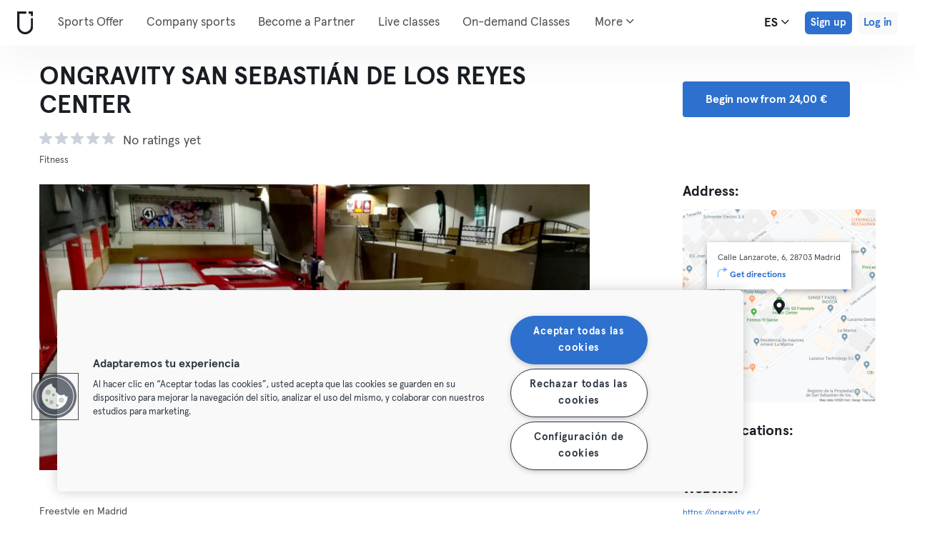

--- FILE ---
content_type: text/html; charset=UTF-8
request_url: https://urbansportsclub.com/en/venues/ongravity-san-sebastian-de-los-reyes-freestyle-indoor-center
body_size: 16620
content:

<!DOCTYPE html>
<html lang="es">
<head>
    <meta charset="utf-8">
    <meta http-equiv="X-UA-Compatible" content="IE=edge">

    <meta name="viewport"
          content="width=device-width, initial-scale=1, minimum-scale=1, maximum-scale=5, user-scalable=yes">
    <meta name="HandheldFriendly" content="true">

    <meta name="description" content="Visit ONGRAVITY SAN SEBASTIÁN DE LOS REYES CENTER   and 10,000+ other locations across Europe with a single monthly membership. Try it from €33 / month.">
    <meta name="keywords" content="">
    <meta name="robots" content="index, follow">

    <meta property="og:ttl" content="345600">
    <meta property="og:title" content="ONGRAVITY SAN SEBASTIÁN DE LOS REYES CENTER   | Urban Sports Club">
    <meta property="og:type" content="">
    <meta property="og:image" content="https://urbansportsclub.com/images/content/facebook-share-image.jpg">
    <meta property="og:description"
          content="Visit ONGRAVITY SAN SEBASTIÁN DE LOS REYES CENTER   and 10,000+ other locations across Europe with a single monthly membership. Try it from €33 / month.">

    <meta property="og:url" content="https://urbansportsclub.com/en/venues/ongravity-san-sebastian-de-los-reyes-freestyle-indoor-center">

    <meta property="fb:app_id" content="1801093233241093">

    
    
    <title>ONGRAVITY SAN SEBASTIÁN DE LOS REYES CENTER   | Urban Sports Club</title>

    <link rel="dns-prefetch" href="//googletagmanager.com/">
    <link rel="dns-prefetch" href="//www.google-analytics.com/">
    <link rel="dns-prefetch" href="//www.facebook.com/">
    <link rel="dns-prefetch" href="//twitter.com/">

    <link rel="preload stylesheet" href="/build/frontend/venue-address.7c1e9bcecc4c78ce043a.css" as="style">
    <!-- Fallback -->
    <link rel="icon" type="image/vnd.microsoft.icon" href="/favicon-dark.ico">

    <link rel="icon" media="(prefers-color-scheme: light)" type="image/vnd.microsoft.icon" href="/favicon-dark.ico">
    <link rel="icon" media="(prefers-color-scheme: dark)" type="image/vnd.microsoft.icon" href="/favicon-light.ico">

    <link rel="icon" media="(prefers-color-scheme: light)" type="image/png" href="/favicon-dark-16x16.png"
          sizes="16x16">
    <link rel="icon" media="(prefers-color-scheme: dark)" type="image/png" href="/favicon-light-16x16.png"
          sizes="16x16">

    <link rel="icon" media="(prefers-color-scheme: light)" type="image/png" href="/favicon-dark-32x32.png"
          sizes="32x32">
    <link rel="icon" media="(prefers-color-scheme: dark)" type="image/png" href="/favicon-light-32x32.png"
          sizes="32x32">

    <!-- Android Devices High Resolution -->
    <link rel="icon" sizes="192x192" href="/android-touch-icon-192x192.png">
    <!-- iPhone X, iPhone 8 Plus, iPhone 7 Plus, iPhone 6s Plus, iPhone 6 Plus -->
    <link rel="apple-touch-icon" sizes="180x180" href="/apple-touch-icon-180x180.png">
    <link rel="apple-touch-icon-precomposed" sizes="180x180" href="/apple-touch-icon-180x180-precomposed.png">
    <!-- iPad, Retina, iOS ≥ 7: -->
    <link rel="apple-touch-icon" sizes="152x152" href="/apple-touch-icon-152x152.png">
    <link rel="apple-touch-icon-precomposed" sizes="152x152" href="/apple-touch-icon-152x152-precomposed.png">
    <!-- iPad, Retina, iOS ≤ 6: -->
    <link rel="apple-touch-icon" sizes="144x144" href="/apple-touch-icon-144x144.png">
    <link rel="apple-touch-icon-precomposed" sizes="144x144" href="/apple-touch-icon-144x144-precomposed.png">
    <!-- iPhone, Retina, iOS ≥ 7: -->
    <link rel="apple-touch-icon" sizes="120x120" href="/apple-touch-icon-120x120.png">
    <link rel="apple-touch-icon-precomposed" sizes="120x120" href="/apple-touch-icon-120x120-precomposed.png">
    <!-- iPhone, Retina, iOS ≤ 6: -->
    <link rel="apple-touch-icon" sizes="114x114" href="/apple-touch-icon-114x114.png">
    <link rel="apple-touch-icon-precomposed" sizes="114x114" href="/apple-touch-icon-114x114-precomposed.png">
    <!-- iPad mini, iPad 1st and 2nd generation, iOS ≥ 7: -->
    <link rel="apple-touch-icon" sizes="76x76" href="/apple-touch-icon-76x76.png">
    <link rel="apple-touch-icon-precomposed" sizes="76x76" href="/apple-touch-icon-76x76-precomposed.png">
    <!-- iPad mini, iPad 1st and 2nd generation, iOS ≤ 6: -->
    <link rel="apple-touch-icon" sizes="72x72" href="/apple-touch-icon-72x72.png">
    <link rel="apple-touch-icon-precomposed" sizes="72x72" href="/apple-touch-icon-72x72-precomposed.png">
    <!-- Old iPhone -->
    <link rel="apple-touch-icon" sizes="60x60" href="/apple-touch-icon-60x60.png">
    <link rel="apple-touch-icon-precomposed" sizes="60x60" href="/apple-touch-icon-60x60-precomposed.png">
    <!-- iPhone (first generation or 2G), iPhone 3G, iPhone 3GS -->
    <link rel="apple-touch-icon" sizes="57x57" href="/apple-touch-icon-57x57.png">
    <link rel="apple-touch-icon-precomposed" sizes="57x57" href="/apple-touch-icon-57x57-precomposed.png">
    <!-- Non-Retina iPhone, iPod Touch and Android 2.1+: -->
    <link rel="apple-touch-icon" href="/apple-touch-icon.png">
    <link rel="apple-touch-icon-precomposed" href="/apple-touch-icon-precomposed.png">

            <link rel="canonical" href="https://urbansportsclub.com/es/venues/ongravity-san-sebastian-de-los-reyes-freestyle-indoor-center">
    
    
    
                        <link rel="alternate" hreflang="en"
                  href="https://urbansportsclub.com/en/venues/ongravity-san-sebastian-de-los-reyes-freestyle-indoor-center">
                                <link rel="alternate" hreflang="de"
                  href="https://urbansportsclub.com/de/venues/ongravity-san-sebastian-de-los-reyes-freestyle-indoor-center">
                                <link rel="alternate" hreflang="fr"
                  href="https://urbansportsclub.com/fr/venues/ongravity-san-sebastian-de-los-reyes-freestyle-indoor-center">
                                <link rel="alternate" hreflang="pt"
                  href="https://urbansportsclub.com/pt/venues/ongravity-san-sebastian-de-los-reyes-freestyle-indoor-center">
                                <link rel="alternate" hreflang="es"
                  href="https://urbansportsclub.com/es/venues/ongravity-san-sebastian-de-los-reyes-freestyle-indoor-center">
                            <link rel="alternate" hreflang="x-default"
                      href="https://urbansportsclub.com/es/venues/ongravity-san-sebastian-de-los-reyes-freestyle-indoor-center">
                                <link rel="alternate" hreflang="nl"
                  href="https://urbansportsclub.com/nl/venues/ongravity-san-sebastian-de-los-reyes-freestyle-indoor-center">
                        
    
<!-- OneTrust Cookies Consent Notice start for urbansportsclub.com -->
<script nonce="79d5ab18d8d7c70adb6162b6574517f3" src="https://cdn.cookielaw.org/consent/8fa64c9d-3fb5-49f2-aaf1-fe359812a4d1/otSDKStub.js" data-document-language="true" type="text/javascript"
  charset="UTF-8" data-domain-script="8fa64c9d-3fb5-49f2-aaf1-fe359812a4d1" integrity="sha384-adXjJKqDSJ1e6/jG8fvZt72ggEdDavTi3oOS6eWAI78f6SliK4hgJJtH0fu9Uf9Y"
  crossorigin="anonymous"></script>
<script nonce="79d5ab18d8d7c70adb6162b6574517f3" type="text/javascript">
function OptanonWrapper() {}
</script>
<!-- OneTrust Cookies Consent Notice end for urbansportsclub.com -->

    
    <!--[if lt IE 9]>
    <script src="/js/lib/aight.min.js" nonce="79d5ab18d8d7c70adb6162b6574517f3"></script>
    <script src="/js/lib/respond.1.4.2.min.js" nonce="79d5ab18d8d7c70adb6162b6574517f3"></script>
    <![endif]-->

    
    
    <!-- Segment's OneTrust Consent Wrapper -->
    <script nonce="79d5ab18d8d7c70adb6162b6574517f3" data-nonce="79d5ab18d8d7c70adb6162b6574517f3" src="https://cdn.jsdelivr.net/npm/@segment/analytics-consent-wrapper-onetrust@latest/dist/umd/analytics-onetrust.umd.js"></script>

    <!-- Segment -->
    <script nonce="79d5ab18d8d7c70adb6162b6574517f3" data-nonce="79d5ab18d8d7c70adb6162b6574517f3">
        !function(){var i="analytics",analytics=window[i]=window[i]||[];if(!analytics.initialize)if(analytics.invoked)window.console&&console.error&&console.error("Segment snippet included twice.");else{analytics.invoked=!0;analytics.methods=["trackSubmit","trackClick","trackLink","trackForm","pageview","identify","reset","group","track","ready","alias","debug","page","screen","once","off","on","addSourceMiddleware","addIntegrationMiddleware","setAnonymousId","addDestinationMiddleware","register"];analytics.factory=function(e){return function(){if(window[i].initialized)return window[i][e].apply(window[i],arguments);var n=Array.prototype.slice.call(arguments);if(["track","screen","alias","group","page","identify"].indexOf(e)>-1){var c=document.querySelector("link[rel='canonical']");n.push({__t:"bpc",c:c&&c.getAttribute("href")||void 0,p:location.pathname,u:location.href,s:location.search,t:document.title,r:document.referrer})}n.unshift(e);analytics.push(n);return analytics}};for(var n=0;n<analytics.methods.length;n++){var key=analytics.methods[n];analytics[key]=analytics.factory(key)}analytics.load=function(key,n){var t=document.createElement("script");t.type="text/javascript";t.async=!0;t.setAttribute("data-global-segment-analytics-key",i);t.src="https://cdn.segment.com/analytics.js/v1/" + key + "/analytics.min.js";var r=document.getElementsByTagName("script")[0];r.parentNode.insertBefore(t,r);analytics._loadOptions=n};analytics._writeKey="hzMwLCJ53OM7sb2YdCXV7jlXigssGoLF";;analytics.SNIPPET_VERSION="5.2.0";
            withOneTrust(analytics, { consentModel: () => 'opt-out' }).load("hzMwLCJ53OM7sb2YdCXV7jlXigssGoLF");
            analytics.ready(function() {
                analytics.addSourceMiddleware(function({ payload, next }) {
                    payload.obj.context.ip = '0.0.0.0';
                    next(payload);
                });
            });
            analytics.page();
        }}();
    </script>
    <!-- End Segment -->

    <script nonce="79d5ab18d8d7c70adb6162b6574517f3">
        (function() {
            const nonce = "79d5ab18d8d7c70adb6162b6574517f3";
            if (!nonce) return;

            const observer = new MutationObserver((mutations) => {
                mutations.forEach((mutation) => {
                    mutation.addedNodes.forEach((node) => {
                        if (
                            node.nodeType === 1 &&
                            node.tagName === "SCRIPT" &&
                            !node.hasAttribute("nonce")
                        ) {
                            node.setAttribute("nonce", nonce);
                        }
                    });
                });
            });

            observer.observe(document.head, { childList: true, subtree: true });
            observer.observe(document.documentElement || document.body, { childList: true, subtree: true });
        })();
    </script>

    </head>
<body id="venue-address"
      class="venue-address-dispatcher venue-address-landingPage active"
      data-modules="carousel modal header navmenu anchors language-switch storage login tracking booking search search-controls pagination empty-snippet"
      data-now="2026-01-26T03:34:15+00:00"
      data-locale="en_GB"
      data-cookies-max-expires="3650"
      data-locale-persistent="uri"      data-country-code="DE"
>
    <!-- Google Tag Manager (noscript) -->
    <noscript>
        <iframe
            src="//www.googletagmanager.com/ns.html?id=GTM-53VTB4R"
            height="0" width="0" style="display:none;visibility:hidden"></iframe>
    </noscript>
    <!-- End Google Tag Manager -->






<!-- Always render banner (hidden), JavaScript will show it when needed -->
<div class="usc-payment-error-alert alert" role="alert" style="display: none;">
    <p class="usc-payment-error-alert__message">
            </p>
    <button class="usc-payment-error-alert__dismiss-button modal-close" type="button" aria-label="Close">
        <span class="sr-only">Close</span>
    </button>
</div>









<nav class="smm-navbar navbar navbar-default mobile sticky ">
    
    <div class="container-fluid ">
        <div class="smm-navbar__navbar-header navbar-header">
                            <button type="button" class="smm-navbar__navbar-toggle navbar-toggle"
                        data-toggle="offcanvas"
                        data-target=".smm-navmenu"
                        data-placement="left">
                                            <img src="/images/header/logo-dark.svg" alt="Urban Sports Club Logo">
                                        <img src="/images/header/menu-dark.svg"
                         alt="Urban Sports Club Menu Logo">
                </button>
            
            
                            <a class="smm-header__menu-link usc-button-rebrand usc-button-rebrand--small usc-button-rebrand--main sign-up"
                   href="/en/prices"
                   data-statsig-event="{&quot;name&quot;:&quot;button_clicked&quot;,&quot;value&quot;:&quot;signup_venue_detail&quot;}"
                >
                    Sign up                </a>
            
            
    <div class="usc-language-switch">
        <button class="usc-language-switch__language-link" aria-label="Language Selector, ES" aria-expanded="false" aria-haspopup="menu">
            es            <i class="fa fa-angle-down" aria-hidden="true"></i>
        </button>

        <ul class="usc-language-switch__menu">
                            <li class="usc-language-switch__menu-item">
                    <a class="usc-language-switch__menu-item-link selected"
                       href="https://urbansportsclub.com/en/venues/ongravity-san-sebastian-de-los-reyes-freestyle-indoor-center"
                       data-locale="en">
                        en                    </a>
                </li>
                            <li class="usc-language-switch__menu-item">
                    <a class="usc-language-switch__menu-item-link"
                       href="https://urbansportsclub.com/de/venues/ongravity-san-sebastian-de-los-reyes-freestyle-indoor-center"
                       data-locale="de">
                        de                    </a>
                </li>
                            <li class="usc-language-switch__menu-item">
                    <a class="usc-language-switch__menu-item-link"
                       href="https://urbansportsclub.com/fr/venues/ongravity-san-sebastian-de-los-reyes-freestyle-indoor-center"
                       data-locale="fr">
                        fr                    </a>
                </li>
                            <li class="usc-language-switch__menu-item">
                    <a class="usc-language-switch__menu-item-link"
                       href="https://urbansportsclub.com/pt/venues/ongravity-san-sebastian-de-los-reyes-freestyle-indoor-center"
                       data-locale="pt">
                        pt                    </a>
                </li>
                            <li class="usc-language-switch__menu-item">
                    <a class="usc-language-switch__menu-item-link"
                       href="https://urbansportsclub.com/es/venues/ongravity-san-sebastian-de-los-reyes-freestyle-indoor-center"
                       data-locale="es">
                        es                    </a>
                </li>
                            <li class="usc-language-switch__menu-item">
                    <a class="usc-language-switch__menu-item-link"
                       href="https://urbansportsclub.com/nl/venues/ongravity-san-sebastian-de-los-reyes-freestyle-indoor-center"
                       data-locale="nl">
                        nl                    </a>
                </li>
                    </ul>
    </div>
        </div>
    </div>
</nav>

<nav class="smm-navmenu navmenu navmenu-default navmenu-fixed-left offcanvas" role="navigation">
            <a class="smm-navmenu__navmenu-brand navmenu-brand"
           href="/en/#intro">
            <span class="smm-navmenu__navmenu-brand-content">
                Home            </span>
        </a>
    
    
                        <ul class="smm-navmenu__nav nav navmenu-nav">
                <li class="smm-navmenu__menu-item">
                    <a class="smm-navmenu__menu-link"
                       href="/en/venues"
                    >
                        Sports Offer                    </a>
                </li>
                <li class="smm-navmenu__menu-item">
                    <a class="smm-navmenu__menu-link"
                       href="https://corporate.urbansportsclub.com/en">
                        Company sports                    </a>
                </li>
                                    <li class="smm-navmenu__menu-item">
                        <a class="smm-navmenu__menu-link"
                        href="https://partners.urbansportsclub.com/">
                            Become a Partner                        </a>
                    </li>
                    <li class="smm-navmenu__menu-item">
                        <a class="smm-navmenu__menu-link"
                        href="/en/online-courses">
                            Live classes                        </a>
                    </li>
                                <li class="smm-navmenu__menu-item">
                    <a class="smm-navmenu__menu-link"
                        href="/en/videos">
                            On-demand Classes                    </a>
                </li>
                <li class="smm-navmenu__menu-item">
                    <a class="smm-navmenu__menu-link" target="_blank"
                       href="https://shop.urbansportsclub.com">
                        Gift Cards &amp; Shop                    </a>
                </li>
                <li class="smm-navmenu__menu-item">
                    <a class="smm-navmenu__menu-link" target="_blank"
                        href="https://blog.urbansportsclub.com/en-de/">
                            Blog                    </a>
                </li>
            </ul>
        
        <ul class="smm-navmenu__nav nav navmenu-nav">
                            <li class="smm-navmenu__menu-item">
                    <a class="smm-navmenu__menu-link"
                       href="/en/prices">
                        Sign up                    </a>
                </li>
            
                            <li class="smm-navmenu__menu-item login">
                    <a class="smm-navmenu__menu-link"
                       href="/en/login">
                        Log in                    </a>
                </li>
                    </ul>
    </nav>

<div class="modal fade" id="modal-navmenu" role="dialog">
    <div class="modal-dialog"></div>
</div>

<header
    class="smm-header desktop  ">
    
    <div class="container">
        <a class="smm-header__brand-link" aria-label="Home" href="/en/#intro">
            <span class="smm-logo dark"></span>
        </a>

        <ul class="smm-header__menu left">
            
                                                <li class="smm-header__menu-item">
                        <a class="smm-header__menu-link"
                           href="/en/venues"
                                                    >
                            Sports Offer                        </a>
                    </li>
                    <li class="smm-header__menu-item">
                        <a class="smm-header__menu-link"
                           href="https://corporate.urbansportsclub.com/en">
                            Company sports                        </a>
                    </li>
                            
                            <li class="smm-header__menu-item">
                    <a class="smm-header__menu-link"
                       href="https://partners.urbansportsclub.com/">
                        Become a Partner                    </a>
                </li>
            
                            <li class="smm-header__menu-item">
                    <a class="smm-header__menu-link"
                       href="/en/online-courses">
                        Live classes                    </a>
                </li>
            
                            <li class="smm-header__menu-item">
                    <a class="smm-header__menu-link"
                       href="/en/videos">
                        On-demand Classes                    </a>
                </li>
            
                            <li class="smm-header__menu-item">
                    <a class="smm-header__menu-link" target="_blank"
                       href="https://shop.urbansportsclub.com">
                        Gift Cards &amp; Shop                    </a>
                </li>
            
            
                            <li class="smm-header__menu-item">
                    <a class="smm-header__menu-link" target="_blank"
                       href="https://blog.urbansportsclub.com/en-de/">
                        Blog                    </a>
                </li>
            
        </ul>

                    
<div class="usc-nav-more">
    <a href="javascript:void(0);"
        class="smm-header__menu-link usc-nav-more__link">
        More        <i class="fa fa-angle-down" aria-hidden="true"></i>
    </a>

    <ul class="usc-nav-more__menu">

    </ul>
</div>
        
        <ul class="smm-header__menu right">
            <li class="smm-header__menu-item language-switch">
                
    <div class="usc-language-switch">
        <button class="usc-language-switch__language-link" aria-label="Language Selector, ES" aria-expanded="false" aria-haspopup="menu">
            es            <i class="fa fa-angle-down" aria-hidden="true"></i>
        </button>

        <ul class="usc-language-switch__menu">
                            <li class="usc-language-switch__menu-item">
                    <a class="usc-language-switch__menu-item-link selected"
                       href="https://urbansportsclub.com/en/venues/ongravity-san-sebastian-de-los-reyes-freestyle-indoor-center"
                       data-locale="en">
                        en                    </a>
                </li>
                            <li class="usc-language-switch__menu-item">
                    <a class="usc-language-switch__menu-item-link"
                       href="https://urbansportsclub.com/de/venues/ongravity-san-sebastian-de-los-reyes-freestyle-indoor-center"
                       data-locale="de">
                        de                    </a>
                </li>
                            <li class="usc-language-switch__menu-item">
                    <a class="usc-language-switch__menu-item-link"
                       href="https://urbansportsclub.com/fr/venues/ongravity-san-sebastian-de-los-reyes-freestyle-indoor-center"
                       data-locale="fr">
                        fr                    </a>
                </li>
                            <li class="usc-language-switch__menu-item">
                    <a class="usc-language-switch__menu-item-link"
                       href="https://urbansportsclub.com/pt/venues/ongravity-san-sebastian-de-los-reyes-freestyle-indoor-center"
                       data-locale="pt">
                        pt                    </a>
                </li>
                            <li class="usc-language-switch__menu-item">
                    <a class="usc-language-switch__menu-item-link"
                       href="https://urbansportsclub.com/es/venues/ongravity-san-sebastian-de-los-reyes-freestyle-indoor-center"
                       data-locale="es">
                        es                    </a>
                </li>
                            <li class="usc-language-switch__menu-item">
                    <a class="usc-language-switch__menu-item-link"
                       href="https://urbansportsclub.com/nl/venues/ongravity-san-sebastian-de-los-reyes-freestyle-indoor-center"
                       data-locale="nl">
                        nl                    </a>
                </li>
                    </ul>
    </div>
            </li>

                                                <li class="smm-header__menu-item sign-up">
                        <a class="smm-header__menu-link usc-button-rebrand usc-button-rebrand--small usc-button-rebrand--main sign-up"
                           href="/en/prices">
                                                            Sign up                                                    </a>
                                                    <a class="smm-header__menu-link sign-up usc-button-rebrand usc-button-rebrand--small usc-button-rebrand--main free-trial-sign-up"
                               href="/en/prices">
                                Try for free                            </a>
                                            </li>
                
                                    <li class="smm-header__menu-item login">
                        <a class="usc-button-rebrand usc-button-rebrand--medium usc-button-rebrand--dim smm-header__menu-link login"
                           href="#modal-login" data-toggle="modal"
                           data-target="#modal-login"
                            >
                            Log in                        </a>
                    </li>
                                    </ul>

            </div>
</header>



<script type="application/ld+json" nonce="79d5ab18d8d7c70adb6162b6574517f3">
    {
        "@context": "http://schema.org",
        "@type": "LocalBusiness",
        "name": "ONGRAVITY SAN SEBASTIÁN DE LOS REYES CENTER",
        "description": "¿Te imaginas un sitio donde poder practicar todas las disciplinas de Freestyle durante todo el año, en un mismo recinto y bajo techo? Imagínate un lugar lleno de MEGARAMPS, AIRBAGS PITS, DRY SLOPE JIBBING, TRAMPOLINES DE GRAN FORMATO PARA FREESTYLE, AIRTRACKS, TRANSICIONES DE TODO TIPO, ROCÓDROMO, SUPERBOWL, STREETSKATE, CIRCUITO DE PARKOUR, NINJA WARRIOR, SNOWBOARD, etc... ¿ Te lo imaginas ? Imagínate un lugar para Riders, Gimnastas de todas las disciplinas y niveles, donde Skaters, Freeskiers, Snowboarders, Bikers de BMX, Rollers, Tracers, Parkouristas y Acrogimnastas puedan practicar sus trucos con máxima seguridad después de tu warmup y poder progresar sin límites en su estilo freestyle, parkour y snow. Imagínate además, poder recibir clases y consejos de los mejores de cada disciplina, compartir con ellos y relacionarte con compañeros de una forma segura en un ambiente sano y saludable donde practicar Free running y Parkour en Madrid con los mayores profesionales. Si te gustan los deportes de tabla también puedes asistir a unas clases personalizadas en nuestra escuela de skate o aprender a manejarte con una tabla de snow. Un centro totalmente equipado para ofrecer un lugar seguro donde practicar todo tipo de técnicas freestyle, utiliza nuestras colchonetas elásticas para mejorar tu técnica con los mejores profesionales que sólo podrás encontrar en una de las mejores Academias de Madrid. Bien, pues DEJA DE IMAGINAR. Somos tu centro freestyle indoor en el que puedes aprender con los mejores monitores profesionales que te enseñarán todas las técnicas y trucos de skate y muchas más disciplinas freestyle. Contamos con varias áreas para que puedas disfrutar de un entorno seguro donde practicar BMXo patinaje online y mejorar cada día con nuestros profesores. Además, contamos con áreas de camas elásticas donde poder practicar los trucos de airtrick de una forma totalmente segura. Si te gustan los deportes de invierno, también te ofrecemos un área de nieve sintética donde podrás practicar snowborad y Freeski en nuestras instalaciones. Visita nuestro centro adecuado para los más pequeños y que disfruten de unas horas de diversión con sus amigos en nuestras instalaciones para la mejor celebración de cumpleaños en Madrid. En ONGRAVITY te ofrecemos 2500m2 convirtiéndose en el Centro de Tecnificación de Freestyle Indoor mas grande de Europa y único en España, dotado de siete Academias para la formación de futuras promesas. *** Medidas Sanitarias *** * - El uso de mascarilla será obligatorio hasta llegar al mostrador, no siendo obligatorio durante la actividad. * - Disponemos de gel hidroalcohólico para la desinfección de manos. * - Se mantendrá la distancia de seguridad en todo momento.",
        "address": {
            "@type": "PostalAddress",
            "addressLocality": "Madrid, Spain",
            "addressCountry": "Spain",
            "postalCode": "28703",
            "streetAddress": "Calle Lanzarote, 6"
        },
        "telephone": "",
        "geo": {
            "@type": "GeoCoordinates",
            "latitude": "40.5566443",
            "longitude": "-3.6223018"
        },
        "priceRange": "-",
        "image": "https://storage.googleapis.com/download/storage/v1/b/usc-pro-uscweb-live-media/o/venues%2Foriginal_1024x576_plantilla%20modif2_157866977378798_admin.png?generation=1751973473146076&amp;alt=media"
    }

</script>

<main>
    <div class="container" id="studio-info-container">
    <div class="row">
        <div class="col-md-8">
            <h1>ONGRAVITY SAN SEBASTIÁN DE LOS REYES CENTER</h1>

            <div class="usc-studio-status-wrapper">
                
                
                            </div>

            <div class="rating">
        <div class="rating__stars">
                                <img
                class="rating__starts_star"
                src="/images/star-grey.svg"
                alt="Star"/>
                                <img
                class="rating__starts_star"
                src="/images/star-grey.svg"
                alt="Star"/>
                                <img
                class="rating__starts_star"
                src="/images/star-grey.svg"
                alt="Star"/>
                                <img
                class="rating__starts_star"
                src="/images/star-grey.svg"
                alt="Star"/>
                                <img
                class="rating__starts_star"
                src="/images/star-grey.svg"
                alt="Star"/>
            </div>
    <span class="rating__votes">
        No ratings yet    </span>
</div>

                            <div class="disciplines">
                    Fitness                </div>
                    </div>

                    <div class="hidden-xs hidden-sm col-md-3 col-md-offset-1">
                <a class="btn btn-primary" role="button"
                   href="/en/prices">
                    Begin now from 24,00 €                </a>
            </div>
            </div>

    <div class="row">
        <div class="col-md-8">
            <div id='studio-carousel' class='studio-carousel carousel slide' data-ride='carousel'>
                <div class='carousel-inner' role='listbox' aria-label="Studio images">
                                            <div class='studio-carousel-item item text-center active'>
                            <img class="studio-carousel-image hidden"
                                 data-src="https://storage.googleapis.com/download/storage/v1/b/usc-pro-uscweb-live-media/o/venues%2FvenueHome_1024x576_plantilla%20modif2_157866977378798_admin.png?generation=1751973473339654&amp;alt=media"
                                 data-slide="0"
                                 alt="ONGRAVITY SAN SEBASTIÁN DE LOS REYES CENTER"
                                 title="ONGRAVITY SAN SEBASTIÁN DE LOS REYES CENTER">
                            <span class="studio-carousel-lazy-image"></span>
                        </div>
                                            <div class='studio-carousel-item item text-center '>
                            <img class="studio-carousel-image hidden"
                                 data-src="https://storage.googleapis.com/download/storage/v1/b/usc-pro-uscweb-live-media/o/venues%2FvenueHome_1024x576_ONGRAVITY5_1578669475656082_admin.jpg?generation=1751973472097825&amp;alt=media"
                                 data-slide="1"
                                 alt="ONGRAVITY SAN SEBASTIÁN DE LOS REYES CENTER"
                                 title="ONGRAVITY SAN SEBASTIÁN DE LOS REYES CENTER">
                            <span class="studio-carousel-lazy-image"></span>
                        </div>
                                            <div class='studio-carousel-item item text-center '>
                            <img class="studio-carousel-image hidden"
                                 data-src="https://storage.googleapis.com/download/storage/v1/b/usc-pro-uscweb-live-media/o/venues%2FvenueHome_1024x576_ONGRAVITY%20X1_1578669482393733_admin.jpg?generation=1751973472639038&amp;alt=media"
                                 data-slide="2"
                                 alt="ONGRAVITY SAN SEBASTIÁN DE LOS REYES CENTER"
                                 title="ONGRAVITY SAN SEBASTIÁN DE LOS REYES CENTER">
                            <span class="studio-carousel-lazy-image"></span>
                        </div>
                                            <div class='studio-carousel-item item text-center '>
                            <img class="studio-carousel-image hidden"
                                 data-src="https://storage.googleapis.com/download/storage/v1/b/usc-pro-uscweb-live-media/o/venues%2FvenueHome_1024x576_ongra11_1578669484518562_admin.jpg?generation=1751973472840954&amp;alt=media"
                                 data-slide="3"
                                 alt="ONGRAVITY SAN SEBASTIÁN DE LOS REYES CENTER"
                                 title="ONGRAVITY SAN SEBASTIÁN DE LOS REYES CENTER">
                            <span class="studio-carousel-lazy-image"></span>
                        </div>
                                            <div class='studio-carousel-item item text-center '>
                            <img class="studio-carousel-image hidden"
                                 data-src="https://storage.googleapis.com/download/storage/v1/b/usc-pro-uscweb-live-media/o/venues%2FvenueHome_1024x576_plantilla%20modif1_1578669774803101_admin.png?generation=1751973473715823&amp;alt=media"
                                 data-slide="4"
                                 alt="ONGRAVITY SAN SEBASTIÁN DE LOS REYES CENTER"
                                 title="ONGRAVITY SAN SEBASTIÁN DE LOS REYES CENTER">
                            <span class="studio-carousel-lazy-image"></span>
                        </div>
                                    </div>
                                    <a class='left carousel-control' href='#studio-carousel' data-slide='prev' aria-label="Previous">
                        <span class='glyphicon glyphicon-chevron-left'></span>
                    </a>
                    <a class='right carousel-control' href='#studio-carousel' data-slide='next' aria-label="Next">
                        <span class='glyphicon glyphicon-chevron-right'></span>
                    </a>
                    <ol class='carousel-indicators'>
                                                    <li data-target='#studio-carousel'
                                data-slide-to='0' class='active'><br>
                            </li>
                                                    <li data-target='#studio-carousel'
                                data-slide-to='1' ><br>
                            </li>
                                                    <li data-target='#studio-carousel'
                                data-slide-to='2' ><br>
                            </li>
                                                    <li data-target='#studio-carousel'
                                data-slide-to='3' ><br>
                            </li>
                                                    <li data-target='#studio-carousel'
                                data-slide-to='4' ><br>
                            </li>
                                            </ol>
                
                            </div>

            <p class="description">
                                    <span>Freestyle en Madrid</span>
                
                                    <span>¿Te imaginas un sitio donde poder practicar todas las disciplinas de Freestyle durante todo el año, en un mismo recinto y bajo techo? Imagínate un lugar lleno de MEGARAMPS, AIRBAGS PITS, DRY SLOPE JIBBING, TRAMPOLINES DE GRAN FORMATO PARA FREESTYLE, AIRTRACKS, TRANSICIONES DE TODO TIPO, ROCÓDROMO, SUPERBOWL, STREETSKATE, CIRCUITO DE PARKOUR, NINJA WARRIOR, SNOWBOARD, etc... ¿ Te lo imaginas ? Imagínate un lugar para Riders, Gimnastas de todas las disciplinas y niveles, donde Skaters, Freeskiers, Snowboarders, Bikers de BMX, Rollers, Tracers, Parkouristas y Acrogimnastas puedan practicar sus trucos con máxima seguridad después de tu warmup y poder progresar sin límites en su estilo freestyle, parkour y snow. Imagínate además, poder recibir clases y consejos de los mejores de cada disciplina, compartir con ellos y relacionarte con compañeros de una forma segura en un ambiente sano y saludable donde practicar Free running y Parkour en Madrid con los mayores profesionales. Si te gustan los deportes de tabla también puedes asistir a unas clases personalizadas en nuestra escuela de skate o aprender a manejarte con una tabla de snow. Un centro totalmente equipado para ofrecer un lugar seguro donde practicar todo tipo de técnicas freestyle, utiliza nuestras colchonetas elásticas para mejorar tu técnica con los mejores profesionales que sólo podrás encontrar en una de las mejores Academias de Madrid. Bien, pues DEJA DE IMAGINAR.

Somos tu centro freestyle indoor en el que puedes aprender con los mejores monitores profesionales que te enseñarán todas las técnicas y trucos de skate y muchas más  disciplinas freestyle. Contamos con varias áreas para que puedas disfrutar de un entorno seguro donde practicar BMXo patinaje online y mejorar cada día con nuestros profesores. Además, contamos con áreas de camas elásticas  donde poder practicar los trucos de airtrick de una forma totalmente segura. Si te gustan los deportes de invierno, también te ofrecemos un área de nieve sintética donde podrás practicar snowborad  y Freeski  en nuestras instalaciones. Visita nuestro centro adecuado para los más pequeños y que disfruten de unas horas de diversión con sus amigos en nuestras instalaciones para la mejor celebración de cumpleaños en Madrid.

En ONGRAVITY te ofrecemos 2500m2 convirtiéndose en el Centro de Tecnificación de Freestyle Indoor mas grande de  Europa y único en España, dotado de siete Academias para la formación de futuras promesas.

*** Medidas Sanitarias ***

* - El uso de mascarilla será obligatorio hasta llegar al mostrador, no siendo obligatorio durante la actividad.
* - Disponemos de gel hidroalcohólico para la desinfección de manos.
* - Se mantendrá la distancia de seguridad en todo momento.</span>
                            </p>
        </div>

        <div class="col-md-3 col-md-offset-1">
            <div class="studio-info-section">
                <h2>Address:</h2>

                
<div class="usc-studio-map">
    <div class="usc-google-map" data-static-map-urls='[{&quot;width&quot;:640,&quot;url&quot;:&quot;https:\/\/storage.googleapis.com\/download\/storage\/v1\/b\/usc-pro-uscweb-live-media\/o\/maps%2FstaticMapSmall_640x640_madrid_7641_ongravity-san-sebastian-de-los-reyes-freestyle-indoor-center_1578057009819083_admin.png?generation=1752045327195965&amp;alt=media&quot;},{&quot;width&quot;:1280,&quot;url&quot;:&quot;https:\/\/storage.googleapis.com\/download\/storage\/v1\/b\/usc-pro-uscweb-live-media\/o\/maps%2FstaticMapMedium_1280x1280_madrid_7641_ongravity-san-sebastian-de-los-reyes-freestyle-indoor-center_1578057009819083_admin.png?generation=1752045327163200&amp;alt=media&quot;}]'></div>

    <span class="usc-map-marker"
          data-full-address="Calle Lanzarote, 6, 28703 Madrid">
    </span>

    
<div class="smm-info-window">
    <p class="smm-info-window__text"></p>

    <a class="smm-info-window__directions-link" href="#" target="_blank">
        <span class="smm-info-window__directions-icon"></span>
        <span>Get directions</span>
    </a>
</div>
</div>
            </div>

                            <div class="studio-info-section">
                    <h2>Other Locations:</h2>

                                                <p class="hint indent">
                                <span class="studio-info-icon address"></span>
                                <a href="/en/venues/ongravity-x">
                                                                            Alcorcón                                                                    </a>
                            </p>
                                        </div>
            
                            <div class="studio-info-section">
                    <h2>Website:</h2>

                    <p class="hint">
                    <div>
                        <a href="https://ongravity.es/"
                           target="_blank">
                            https://ongravity.es/                        </a>
                    </div>
                    </p>
                </div>
                                        <div class="studio-info-section">
                    <h2>Opening Times:</h2>

                    <p class="hint">
                        <span
                            class="pre-line">Lu - Ma - Ju y Vi 17.00 - 22.00 horas.
Mi - Sa y Do 12.00 - 22.00 horas.</span>
                    </p>
                </div>
            
                            <div class="studio-info-section">
                    <h2>Visit Limits:</h2>

                                            
<div class="b2c-plans-rename-banner">
    <p class="banner-header">
        Introducing Our New Membership Plan Names!    </p>
    <p class="banner-content">
        S → Essential • M → Classic • L → Premium • XL → Max    </p>
</div>
                    
                    <p class="hint indent">
                        <span class="studio-info-icon visit-limits"></span>
                        <span class="pre-line">M - podrán asistir a ONGRAVITY SAN SEBASTIÁN DE LOS REYES FREESTYLE INDOOR CENTER 4 veces al mes.

L y XL - podrán asistir a ONGRAVITY SAN SEBASTIÁN DE LOS REYES FREESTYLE INDOOR CENTER 8 veces al mes.</span>
                    </p>
                </div>
            
                            <div class="studio-info-section">
                    <h2>Important Info:</h2>

                    <p class="hint indent">
                        <span class="studio-info-icon important-info"></span>
                        <span class="pre-line">Instant booking en los dos sitios según afluencia de ambos.

La sesión de 2h está incluida. Recuerda traer tus calcetines antideslizantes (si no tienes, puedes adquirirlos en el centro por 5€).</span>
                    </p>
                </div>
                    </div>
    </div>

            <div class="visible-xs visible-sm">
            <a class="btn btn-primary" role="button"
               href="/en/prices">
                Begin now from 24,00 €            </a>
        </div>
    </div>

    
<div id="filters" class="dashboard-title">
    <form id="filters-form" action="" method="GET">
        
        <div class="usc-search-controls mobile-controls container">
            <div class="row b-filters">
                <div id="main-filters" class="col-xs-12 filter main-filters">
                    <div id="mobile-datepicker"
                         data-max-date="2026-02-08">
                        <input name="date" id="date" type="text" class="form-control" value="2026-01-26"
                               readonly="readonly" title="Datepicker">
                        <button class="control-button" type="button">
                            <i class="fa fa-calendar fa-lg" aria-hidden="true"></i>
                            <span>
                                                                    26.01.2026                                                            </span>
                            <i class="fa fa-angle-down fa-lg" aria-hidden="true"></i>
                        </button>
                    </div>

                                            
<select id="business_type" name="business_type" data-placeholder="Private Members" title="Private Members"></select>

<template class="usc-customer-dropdown dropdown">
    <div class="panel-group dropdown-menu">
        <ul class="options-container">
            <li
                class="business-type business-type-active"
                value="b2c"
                data-label="Private Members"
                tabindex="0"
                role="option"
                aria-selected="true"            >
                <svg id="b2c-member-icon" width="20" height="20" viewBox="0 0 20 20" fill="none" xmlns="http://www.w3.org/2000/svg">
                    <mask id="path-1-inside-1_1382_5270" fill="white">
                        <path fill-rule="evenodd" clip-rule="evenodd"
                              d="M12.1327 5.23331C12.1327 6.41152 11.1776 7.36664 9.99935 7.36664C8.82114 7.36664 7.86602 6.41152 7.86602 5.23331C7.86602 4.0551 8.82114 3.09998 9.99935 3.09998C11.1776 3.09998 12.1327 4.0551 12.1327 5.23331ZM7.15517 6.65553C7.15517 7.441 6.51841 8.07775 5.73294 8.07775C4.94747 8.07775 4.31072 7.441 4.31072 6.65553C4.31072 5.87006 4.94747 5.23331 5.73294 5.23331C6.51841 5.23331 7.15517 5.87006 7.15517 6.65553ZM15.6885 6.65553C15.6885 7.441 15.0517 8.07775 14.2663 8.07775C13.4808 8.07775 12.8441 7.441 12.8441 6.65553C12.8441 5.87006 13.4808 5.23331 14.2663 5.23331C15.0517 5.23331 15.6885 5.87006 15.6885 6.65553ZM5.73294 8.78886C6.23909 8.78886 6.62995 8.96179 6.93015 9.25841C6.90838 9.30661 6.8874 9.3551 6.86719 9.40384C6.38181 10.5739 6.26602 12.0553 6.26602 13.4111C6.26602 13.7889 6.34208 14.1226 6.47422 14.4137C6.23648 14.4579 5.98471 14.4778 5.73294 14.4778C4.66628 14.4778 3.59961 14.1222 3.59961 13.0555C3.59961 10.9222 3.95516 8.78886 5.73294 8.78886ZM14.2665 14.4778C14.0145 14.4778 13.7625 14.4579 13.5245 14.4135C13.6566 14.1225 13.7327 13.7889 13.7327 13.4111C13.7327 12.0553 13.6169 10.5739 13.1315 9.40384C13.1114 9.35528 13.0905 9.30697 13.0688 9.25894C13.3691 8.962 13.7601 8.78886 14.2665 8.78886C16.0443 8.78886 16.3999 10.9222 16.3999 13.0555C16.3999 14.1222 15.3332 14.4778 14.2665 14.4778ZM7.15517 13.4111C7.15517 10.7444 7.62924 8.07775 9.99961 8.07775C12.37 8.07775 12.8441 10.7444 12.8441 13.4111C12.8441 14.7444 11.4218 15.1889 9.99961 15.1889C8.57739 15.1889 7.15517 14.7444 7.15517 13.4111Z"/>
                    </mask>
                    <path fill-rule="evenodd" clip-rule="evenodd"
                          d="M12.1327 5.23331C12.1327 6.41152 11.1776 7.36664 9.99935 7.36664C8.82114 7.36664 7.86602 6.41152 7.86602 5.23331C7.86602 4.0551 8.82114 3.09998 9.99935 3.09998C11.1776 3.09998 12.1327 4.0551 12.1327 5.23331ZM7.15517 6.65553C7.15517 7.441 6.51841 8.07775 5.73294 8.07775C4.94747 8.07775 4.31072 7.441 4.31072 6.65553C4.31072 5.87006 4.94747 5.23331 5.73294 5.23331C6.51841 5.23331 7.15517 5.87006 7.15517 6.65553ZM15.6885 6.65553C15.6885 7.441 15.0517 8.07775 14.2663 8.07775C13.4808 8.07775 12.8441 7.441 12.8441 6.65553C12.8441 5.87006 13.4808 5.23331 14.2663 5.23331C15.0517 5.23331 15.6885 5.87006 15.6885 6.65553ZM5.73294 8.78886C6.23909 8.78886 6.62995 8.96179 6.93015 9.25841C6.90838 9.30661 6.8874 9.3551 6.86719 9.40384C6.38181 10.5739 6.26602 12.0553 6.26602 13.4111C6.26602 13.7889 6.34208 14.1226 6.47422 14.4137C6.23648 14.4579 5.98471 14.4778 5.73294 14.4778C4.66628 14.4778 3.59961 14.1222 3.59961 13.0555C3.59961 10.9222 3.95516 8.78886 5.73294 8.78886ZM14.2665 14.4778C14.0145 14.4778 13.7625 14.4579 13.5245 14.4135C13.6566 14.1225 13.7327 13.7889 13.7327 13.4111C13.7327 12.0553 13.6169 10.5739 13.1315 9.40384C13.1114 9.35528 13.0905 9.30697 13.0688 9.25894C13.3691 8.962 13.7601 8.78886 14.2665 8.78886C16.0443 8.78886 16.3999 10.9222 16.3999 13.0555C16.3999 14.1222 15.3332 14.4778 14.2665 14.4778ZM7.15517 13.4111C7.15517 10.7444 7.62924 8.07775 9.99961 8.07775C12.37 8.07775 12.8441 10.7444 12.8441 13.4111C12.8441 14.7444 11.4218 15.1889 9.99961 15.1889C8.57739 15.1889 7.15517 14.7444 7.15517 13.4111Z"
                          fill="currentColor"/>
                    <path
                        d="M6.93015 9.25841L8.06931 9.773L8.42733 8.98047L7.80872 8.36924L6.93015 9.25841ZM6.86719 9.40384L8.02179 9.88278L8.02179 9.88278L6.86719 9.40384ZM6.47422 14.4137L6.70316 15.6425L8.27222 15.3502L7.6124 13.8969L6.47422 14.4137ZM13.5245 14.4135L12.3863 13.8968L11.7268 15.3497L13.2953 15.6423L13.5245 14.4135ZM13.1315 9.40384L14.2861 8.92489L14.2861 8.92488L13.1315 9.40384ZM13.0688 9.25894L12.1898 8.37015L11.5719 8.98129L11.9296 9.7734L13.0688 9.25894ZM9.99935 8.61664C11.8679 8.61664 13.3827 7.10187 13.3827 5.23331H10.8827C10.8827 5.72116 10.4872 6.11664 9.99935 6.11664V8.61664ZM6.61602 5.23331C6.61602 7.10187 8.13079 8.61664 9.99935 8.61664V6.11664C9.5115 6.11664 9.11602 5.72116 9.11602 5.23331H6.61602ZM9.99935 1.84998C8.13079 1.84998 6.61602 3.36475 6.61602 5.23331H9.11602C9.11602 4.74546 9.5115 4.34998 9.99935 4.34998V1.84998ZM13.3827 5.23331C13.3827 3.36475 11.8679 1.84998 9.99935 1.84998V4.34998C10.4872 4.34998 10.8827 4.74546 10.8827 5.23331H13.3827ZM5.73294 9.32775C7.20877 9.32775 8.40517 8.13136 8.40517 6.65553H5.90517C5.90517 6.75065 5.82806 6.82775 5.73294 6.82775V9.32775ZM3.06072 6.65553C3.06072 8.13136 4.25712 9.32775 5.73294 9.32775V6.82775C5.63783 6.82775 5.56072 6.75065 5.56072 6.65553H3.06072ZM5.73294 3.98331C4.25712 3.98331 3.06072 5.1797 3.06072 6.65553H5.56072C5.56072 6.56042 5.63783 6.48331 5.73294 6.48331V3.98331ZM8.40517 6.65553C8.40517 5.1797 7.20877 3.98331 5.73294 3.98331V6.48331C5.82806 6.48331 5.90517 6.56042 5.90517 6.65553H8.40517ZM14.2663 9.32775C15.7421 9.32775 16.9385 8.13136 16.9385 6.65553H14.4385C14.4385 6.75065 14.3614 6.82775 14.2663 6.82775V9.32775ZM11.5941 6.65553C11.5941 8.13136 12.7904 9.32775 14.2663 9.32775V6.82775C14.1712 6.82775 14.0941 6.75065 14.0941 6.65553H11.5941ZM14.2663 3.98331C12.7904 3.98331 11.5941 5.1797 11.5941 6.65553H14.0941C14.0941 6.56042 14.1712 6.48331 14.2663 6.48331V3.98331ZM16.9385 6.65553C16.9385 5.1797 15.7421 3.98331 14.2663 3.98331V6.48331C14.3614 6.48331 14.4385 6.56042 14.4385 6.65553H16.9385ZM7.80872 8.36924C7.26783 7.8348 6.55846 7.53886 5.73294 7.53886V10.0389C5.84099 10.0389 5.90428 10.0567 5.93999 10.0712C5.97504 10.0853 6.01068 10.1072 6.05159 10.1476L7.80872 8.36924ZM8.02179 9.88278C8.0372 9.84564 8.05303 9.80904 8.06931 9.773L5.79099 8.74381C5.76372 8.80417 5.73761 8.86456 5.71258 8.92489L8.02179 9.88278ZM7.51602 13.4111C7.51602 12.0874 7.63553 10.8139 8.02179 9.88278L5.71258 8.92489C5.12809 10.3339 5.01602 12.0232 5.01602 13.4111H7.51602ZM7.6124 13.8969C7.55639 13.7735 7.51602 13.6167 7.51602 13.4111H5.01602C5.01602 13.9612 5.12776 14.4717 5.33603 14.9304L7.6124 13.8969ZM5.73294 15.7278C6.04791 15.7278 6.37762 15.7032 6.70316 15.6425L6.24528 13.1848C6.09533 13.2127 5.92151 13.2278 5.73294 13.2278V15.7278ZM2.34961 13.0555C2.34961 14.1083 2.92309 14.8504 3.65922 15.2593C4.32023 15.6266 5.09428 15.7278 5.73294 15.7278V13.2278C5.30494 13.2278 5.01232 13.1512 4.87333 13.0739C4.8172 13.0428 4.82118 13.031 4.83752 13.0567C4.85838 13.0894 4.84961 13.1036 4.84961 13.0555H2.34961ZM5.73294 7.53886C5.01657 7.53886 4.37562 7.76185 3.85498 8.19062C3.35578 8.60172 3.0399 9.14123 2.8346 9.66914C2.43479 10.6972 2.34961 11.9604 2.34961 13.0555H4.84961C4.84961 12.0173 4.94221 11.1472 5.16462 10.5753C5.27043 10.3032 5.37677 10.176 5.44424 10.1204C5.49026 10.0825 5.56042 10.0389 5.73294 10.0389V7.53886ZM13.2953 15.6423C13.6212 15.7031 13.9513 15.7278 14.2665 15.7278V13.2278C14.0778 13.2278 13.9038 13.2127 13.7538 13.1847L13.2953 15.6423ZM12.4827 13.4111C12.4827 13.6166 12.4423 13.7735 12.3863 13.8968L14.6628 14.9302C14.871 14.4715 14.9827 13.9611 14.9827 13.4111H12.4827ZM11.9769 9.88278C12.3632 10.8139 12.4827 12.0874 12.4827 13.4111H14.9827C14.9827 12.0232 14.8706 10.3339 14.2861 8.92489L11.9769 9.88278ZM11.9296 9.7734C11.9458 9.80931 11.9616 9.84578 11.9769 9.88279L14.2861 8.92488C14.2612 8.86479 14.2352 8.80463 14.208 8.74449L11.9296 9.7734ZM14.2665 7.53886C13.4405 7.53886 12.7308 7.8352 12.1898 8.37015L13.9477 10.1477C13.9887 10.1072 14.0244 10.0854 14.0594 10.0712C14.0951 10.0567 14.1584 10.0389 14.2665 10.0389V7.53886ZM17.6499 13.0555C17.6499 11.9604 17.5647 10.6972 17.1649 9.66914C16.9596 9.14123 16.6437 8.60172 16.1445 8.19062C15.6239 7.76185 14.9829 7.53886 14.2665 7.53886V10.0389C14.4391 10.0389 14.5092 10.0825 14.5552 10.1204C14.6227 10.176 14.7291 10.3032 14.8349 10.5753C15.0573 11.1472 15.1499 12.0173 15.1499 13.0555H17.6499ZM14.2665 15.7278C14.9052 15.7278 15.6792 15.6266 16.3403 15.2593C17.0764 14.8504 17.6499 14.1083 17.6499 13.0555H15.1499C15.1499 13.1036 15.1411 13.0894 15.162 13.0567C15.1783 13.031 15.1823 13.0428 15.1261 13.0739C14.9872 13.1512 14.6945 13.2278 14.2665 13.2278V15.7278ZM9.99961 6.82775C9.15538 6.82775 8.40671 7.0715 7.79127 7.54666C7.19264 8.00884 6.79779 8.62929 6.53389 9.26547C6.01986 10.5047 5.90517 12.0462 5.90517 13.4111H8.40517C8.40517 12.1093 8.52751 10.9842 8.8431 10.2234C8.99402 9.85955 9.16214 9.64667 9.31906 9.52551C9.45917 9.41734 9.65866 9.32775 9.99961 9.32775V6.82775ZM14.0941 13.4111C14.0941 12.0462 13.9794 10.5047 13.4653 9.26547C13.2014 8.62929 12.8066 8.00884 12.2079 7.54666C11.5925 7.0715 10.8438 6.82775 9.99961 6.82775V9.32775C10.3406 9.32775 10.54 9.41734 10.6802 9.52551C10.8371 9.64667 11.0052 9.85954 11.1561 10.2234C11.4717 10.9842 11.5941 12.1093 11.5941 13.4111H14.0941ZM9.99961 16.4389C10.8074 16.4389 11.747 16.3178 12.5326 15.9086C13.3873 15.4634 14.0941 14.639 14.0941 13.4111H11.5941C11.5941 13.509 11.5722 13.5393 11.5654 13.5493C11.5515 13.5698 11.5056 13.6247 11.3777 13.6913C11.0967 13.8377 10.6141 13.9389 9.99961 13.9389V16.4389ZM5.90517 13.4111C5.90517 14.639 6.61188 15.4634 7.46664 15.9086C8.25223 16.3178 9.19184 16.4389 9.99961 16.4389V13.9389C9.38516 13.9389 8.90255 13.8377 8.62147 13.6913C8.49358 13.6247 8.44774 13.5698 8.43385 13.5493C8.42703 13.5393 8.40517 13.509 8.40517 13.4111H5.90517Z"
                        fill="currentColor" mask="url(#path-1-inside-1_1382_5270)"/>
                </svg>
                Private Members                <input
                    class="customer-input-radio"
                    type="radio"
                    checked                    name="business_type[]"
                    value="b2c"
                    data-type="b2c"
                    data-label="Private Members"
                    aria-label="Private Members"
                >
            </li>

            <li
                class="business-type "
                value="b2b"
                data-label="Corporate Members"
                tabindex="0"
                role="option"
                            >
                <svg id="b2b-member-icon" width="20" height="20" viewBox="0 0 20 20" fill="none" xmlns="http://www.w3.org/2000/svg">
                    <path fill-rule="evenodd" clip-rule="evenodd"
                          d="M4 16.5V3.5H3.75C3.55109 3.5 3.36032 3.42098 3.21967 3.28033C3.07902 3.13968 3 2.94891 3 2.75C3 2.55109 3.07902 2.36032 3.21967 2.21967C3.36032 2.07902 3.55109 2 3.75 2H16.25C16.4489 2 16.6397 2.07902 16.7803 2.21967C16.921 2.36032 17 2.55109 17 2.75C17 2.94891 16.921 3.13968 16.7803 3.28033C16.6397 3.42098 16.4489 3.5 16.25 3.5H16V16.5H16.25C16.4489 16.5 16.6397 16.579 16.7803 16.7197C16.921 16.8603 17 17.0511 17 17.25C17 17.4489 16.921 17.6397 16.7803 17.7803C16.6397 17.921 16.4489 18 16.25 18H12.75C12.5511 18 12.3603 17.921 12.2197 17.7803C12.079 17.6397 12 17.4489 12 17.25V14.75C12 14.5511 11.921 14.3603 11.7803 14.2197C11.6397 14.079 11.4489 14 11.25 14H8.75C8.55109 14 8.36032 14.079 8.21967 14.2197C8.07902 14.3603 8 14.5511 8 14.75V17.25C8 17.4489 7.92098 17.6397 7.78033 17.7803C7.63968 17.921 7.44891 18 7.25 18H3.75C3.55109 18 3.36032 17.921 3.21967 17.7803C3.07902 17.6397 3 17.4489 3 17.25C3 17.0511 3.07902 16.8603 3.21967 16.7197C3.36032 16.579 3.55109 16.5 3.75 16.5H4ZM7 5.5C7 5.36739 7.05268 5.24021 7.14645 5.14645C7.24021 5.05268 7.36739 5 7.5 5H8.5C8.63261 5 8.75979 5.05268 8.85355 5.14645C8.94732 5.24021 9 5.36739 9 5.5V6.5C9 6.63261 8.94732 6.75979 8.85355 6.85355C8.75979 6.94732 8.63261 7 8.5 7H7.5C7.36739 7 7.24021 6.94732 7.14645 6.85355C7.05268 6.75979 7 6.63261 7 6.5V5.5ZM7.5 9C7.36739 9 7.24021 9.05268 7.14645 9.14645C7.05268 9.24021 7 9.36739 7 9.5V10.5C7 10.6326 7.05268 10.7598 7.14645 10.8536C7.24021 10.9473 7.36739 11 7.5 11H8.5C8.63261 11 8.75979 10.9473 8.85355 10.8536C8.94732 10.7598 9 10.6326 9 10.5V9.5C9 9.36739 8.94732 9.24021 8.85355 9.14645C8.75979 9.05268 8.63261 9 8.5 9H7.5ZM11 5.5C11 5.36739 11.0527 5.24021 11.1464 5.14645C11.2402 5.05268 11.3674 5 11.5 5H12.5C12.6326 5 12.7598 5.05268 12.8536 5.14645C12.9473 5.24021 13 5.36739 13 5.5V6.5C13 6.63261 12.9473 6.75979 12.8536 6.85355C12.7598 6.94732 12.6326 7 12.5 7H11.5C11.3674 7 11.2402 6.94732 11.1464 6.85355C11.0527 6.75979 11 6.63261 11 6.5V5.5ZM11.5 9C11.3674 9 11.2402 9.05268 11.1464 9.14645C11.0527 9.24021 11 9.36739 11 9.5V10.5C11 10.6326 11.0527 10.7598 11.1464 10.8536C11.2402 10.9473 11.3674 11 11.5 11H12.5C12.6326 11 12.7598 10.9473 12.8536 10.8536C12.9473 10.7598 13 10.6326 13 10.5V9.5C13 9.36739 12.9473 9.24021 12.8536 9.14645C12.7598 9.05268 12.6326 9 12.5 9H11.5Z"
                          fill="currentColor"/>
                </svg>
                Corporate Members                <input
                    class="customer-input-radio"
                    type="radio"
                                        name="business_type[]"
                    value="b2b"
                    data-type="b2b"
                    data-label="Corporate Members"
                    aria-label="Corporate Members"
                />
            </li>
        </ul>
    </div>
</template>
                    
                    
<select id="plan_type" name="plan_type" data-placeholder="plan" title="plan"></select>

<template class="usc-plan-type dropdown">
    <div class="plan-type-filter">
        <span class="filter-label">Only show activities for:</span>

        <div class="radio-group">
                            
                <label tabindex="0" role="option" >
                    <input type="radio" class="radio-input plan-type"
                        name="plan_type"
                        value="1"
                        data-name="Essential"
                                            >
                        <span>
                                                            Essential Plan                                                    </span>
                </label>
                            
                <label tabindex="0" role="option" >
                    <input type="radio" class="radio-input plan-type"
                        name="plan_type"
                        value="2"
                        data-name="Classic"
                                            >
                        <span>
                                                            Classic Plan                                                    </span>
                </label>
                            
                <label tabindex="0" role="option" >
                    <input type="radio" class="radio-input plan-type"
                        name="plan_type"
                        value="3"
                        data-name="Premium"
                                            >
                        <span>
                                                            Premium Plan                                                    </span>
                </label>
                            
                <label tabindex="0" role="option"  aria-selected="true" >
                    <input type="radio" class="radio-input plan-type"
                        name="plan_type"
                        value="6"
                        data-name="Max"
                         checked="checked" data-default="true"                     >
                        <span>
                                                            Max Plan                                                    </span>
                </label>
                    </div>
            </div>
</template>
                                            <select id="district" name="district" data-placeholder="Districts" title="Districts"><option value=""></option></select><select id="venue" name="venue" data-placeholder="Venues" title="Venues"><option value=""></option></select><select id="category" name="category" data-placeholder="Activities" title="Activities"><option value=""></option></select>                                        
<select id="type" name="type" data-placeholder="Class type" title="Class type"></select>

<template class="usc-activity-dropdown dropdown">
    <div class="panel-group dropdown-menu">
        <div class="switches">
            <span class="form-switch">
                <label for="live-type" tabindex="0" role="switch" aria-checked="false">Live Online Classes only</label>
                <input
                    id="live-type"
                    class="type-switch"
                    type="radio"
                    name="type[]"
                                        value="live"
                    data-label="Only Live-online"
                    aria-label="Only Live-online"
                />
                <i></i>
            </span>

            <span class="form-switch">
                <label for="onsite-type" tabindex="0" role="switch" aria-checked="false">On-site activities</label>
                <input
                    id="onsite-type"
                    class="type-switch"
                    type="radio"
                    name="type[]"
                                        value="onsite"
                    data-label="Only on-site"
                    aria-label="Only on-site"
                />
                <i></i>
            </span>
        </div>


        <p class="info">Discover the new live-online classes and do workouts from straight your home.</p>
    </div>
</template>
                </div>
            </div>
            
<div class="smm-search-filters">
    <script class="smm-search-filters__label-template" type="text/html" nonce="79d5ab18d8d7c70adb6162b6574517f3">
        
<span class="smm-search-filter-label label"
        >

    <span class="smm-search-filter-label__name">
            </span>

    <button class="smm-search-filter-label__remove-link" aria-label="Remove ">
        <i class="fa fa-times" aria-hidden="true"></i>
    </button>
</span>
    </script>

            <span class="smm-search-filters__group-tail category"></span>
            <span class="smm-search-filters__group-tail district"></span>
            <span class="smm-search-filters__group-tail venue"></span>
    
    <a class="smm-search-filters__reset-link hidden"
       href="javascript:void(0);">
        Clear all    </a>
</div>
            <div class="row">
                <div class="col-xs-12">
                    <div id="filter-calendar" class="weekdays-wrapper"
                         data-today-string="[Today, ]"
                         data-init-date="2026-01-26"
                         data-max-date="2026-02-08">
                        <button disabled="disabled" class="nav-button left" aria-label="Previous"><i class="fa fa-angle-left"></i></button>
                        <ul class="weekdays-dashboard"></ul>
                        <button class="nav-button right" aria-label="Next"><i class="fa fa-angle-right"></i></button>
                    </div>
                    <div id="filter-time" class="filter">
                        <input type="hidden" name="time-from"/>
                        <input type="hidden" name="time-to"/>

                        <div class="labels">
                            <b class="leftLabel timeLabel"></b>
                            <b class="rightLabel timeLabel"></b>
                        </div>
                        <div class="nstSlider" data-range_min="5" data-range_max="24"
                             data-cur_min="5"
                             data-cur_max="24">
                            <div class="highlightPanel"></div>
                            <div class="bar"></div>
                            <div class="leftGrip" tabindex="0" role="slider" aria-orientation="horizontal" aria-valuenow="5" aria-label="Start time"></div>
                            <div class="rightGrip" tabindex="0" role="slider" aria-orientation="horizontal" aria-valuenow="24" aria-label="End time"></div>
                        </div>
                    </div>
                </div>
            </div>
        </div>
    </form>
</div>

<!--Testing Monitor-->
<span data-testid="monitor-activitiespage"></span>

<section id="results">
    
    
    
    
    
    

            <nav class="smm-service-type-tabs" data-auto-toggled="false">
            <div class="dashboard">
                <div class="container">
                    <ul class="smm-service-type-tabs__tab-group">
                                                    <li class="smm-service-type-tabs__tab
                                                                    active
                                "
                                data-service-type-id="0">

                                <a class="smm-service-type-tabs__tab-link" tabindex="0" aria-label="Courses">
                                    <i class="fa fa-check-circle" aria-hidden="true"></i>
                                    <i class="fa fa-times-circle" aria-hidden="true"></i>
                                    <span>Courses</span>
                                </a>
                            </li>
                                                    <li class="smm-service-type-tabs__tab
                                "
                                data-service-type-id="1">

                                <a class="smm-service-type-tabs__tab-link" tabindex="0" aria-label="Free Trainings">
                                    <i class="fa fa-check-circle" aria-hidden="true"></i>
                                    <i class="fa fa-times-circle" aria-hidden="true"></i>
                                    <span>Free Trainings</span>
                                </a>
                            </li>
                                            </ul>
                </div>
            </div>
        </nav>
    
    <div class="dashboard">
        <!--googleoff: all-->
        <!--noindex-->

                    <div class="container cf
                "
                 data-service-type-id="0">

                
                
<div class="smm-empty-snippet">
    <h3>No courses found</h3>

            <a class="smm-empty-snippet__link before" href="#">
            Reset filters        </a>
    
    <p class="smm-empty-snippet__text">
            </p>

    
    <span class="smm-empty-snippet__image"></span>
</div>

                
<div class="smm-pagination row"
            data-page="1"
                data-page-url="/en/activities?service_type=0&amp;address_id=12677&amp;city=7"
                style="display: none;"
    >

    <button class="smm-simple-button usc-button-rebrand usc-button-rebrand--medium usc-button-rebrand--negative usc-button-rebrand--inverted" type="button">
        Show more    </button>

    <div class="smm-spinner"></div>

            <p class="smm-pagination__message">There are no more activities to show</p>
    </div>
            </div>
                    <div class="container cf
                                    hidden
                "
                 data-service-type-id="1">

                
<div class="smm-class-snippet row"
     data-appointment-id="92349179"
     data-address-id="12677">

     <a href="#modal-class"
        data-href="/en/class-details/92349179"
        data-toggle="modal"
        data-datalayer="{&quot;event&quot;:&quot;page_viewed&quot;,&quot;user&quot;:{&quot;id&quot;:null,&quot;login_status&quot;:&quot;logged-out&quot;,&quot;membership_city&quot;:null,&quot;membership_country&quot;:null,&quot;membership_status&quot;:null,&quot;membership_plan&quot;:null,&quot;membership_b2b_type&quot;:null,&quot;membership_contract_duration&quot;:null,&quot;company_name&quot;:null},&quot;class&quot;:{&quot;id&quot;:&quot;92349179&quot;,&quot;name&quot;:&quot;Acceso a instalaciones&quot;,&quot;category&quot;:&quot;Fitness&quot;,&quot;type&quot;:&quot;instant booking&quot;,&quot;spots_left&quot;:&quot;2147483647&quot;,&quot;search_position&quot;:1},&quot;venue&quot;:{&quot;id&quot;:&quot;12677&quot;,&quot;name&quot;:&quot;ONGRAVITY SAN SEBASTI\u00c1N DE LOS REYES CENTER&quot;,&quot;category&quot;:&quot;Fitness&quot;,&quot;search_position&quot;:null},&quot;type&quot;:&quot;class details&quot;,&quot;language&quot;:&quot;en&quot;,&quot;city&quot;:&quot;Madrid&quot;,&quot;country&quot;:&quot;Spain&quot;,&quot;environment&quot;:&quot;de-live&quot;,&quot;referrer&quot;:&quot;&quot;}"
        class="smm-class-link image"
        aria-label="Details"
        tabindex="-1"
     >
        <div class="smm-class-snippet__image"
            style="background-image: url('https://storage.googleapis.com/download/storage/v1/b/usc-pro-uscweb-live-media/o/venues%2FvenueCatalogOneColumn_962x542_plantilla%20modif2_157866977378798_admin.png?generation=1751973473461029&amp;alt=media')">
        </div>
    </a>

    <div class="time col-xs-3 col-md-2 col-md-offset-2">
        <div class="smm-class-snippet__class-time-plans-wrapper">
            
            <span class="smm-class-snippet__class-plans">
                                                                            <span class="smm-class-snippet__class-plan" data-type="2">
                                                    Classic                                            </span>
                                                                <span class="smm-class-snippet__class-plan" data-type="3">
                                                    Premium                                            </span>
                                                                <span class="smm-class-snippet__class-plan" data-type="6">
                                                    Max                                            </span>
                                    </span>

            <div class="booking-state-label-wrapper">
                


            </div>
        </div>

            </div>

    <div class="title col-xs-offset-3 col-md-3 col-md-offset-0">
        
        <a href="#modal-class" data-href="/en/class-details/92349179" data-toggle="modal"
           class="smm-class-link title"
           data-datalayer="{&quot;event&quot;:&quot;page_viewed&quot;,&quot;user&quot;:{&quot;id&quot;:null,&quot;login_status&quot;:&quot;logged-out&quot;,&quot;membership_city&quot;:null,&quot;membership_country&quot;:null,&quot;membership_status&quot;:null,&quot;membership_plan&quot;:null,&quot;membership_b2b_type&quot;:null,&quot;membership_contract_duration&quot;:null,&quot;company_name&quot;:null},&quot;class&quot;:{&quot;id&quot;:&quot;92349179&quot;,&quot;name&quot;:&quot;Acceso a instalaciones&quot;,&quot;category&quot;:&quot;Fitness&quot;,&quot;type&quot;:&quot;instant booking&quot;,&quot;spots_left&quot;:&quot;2147483647&quot;,&quot;search_position&quot;:1},&quot;venue&quot;:{&quot;id&quot;:&quot;12677&quot;,&quot;name&quot;:&quot;ONGRAVITY SAN SEBASTI\u00c1N DE LOS REYES CENTER&quot;,&quot;category&quot;:&quot;Fitness&quot;,&quot;search_position&quot;:null},&quot;type&quot;:&quot;class details&quot;,&quot;language&quot;:&quot;en&quot;,&quot;city&quot;:&quot;Madrid&quot;,&quot;country&quot;:&quot;Spain&quot;,&quot;environment&quot;:&quot;de-live&quot;,&quot;referrer&quot;:&quot;&quot;}"
           tabindex="-1"
        >
            Acceso a instalaciones        </a>

        <p>Fitness</p>
    </div>

    <div
        class="address col-xs-offset-3 col-md-3 col-md-offset-0"
    >
        
        <span class="district">
            San Sebastián de los Reyes        </span>

                    <a class="smm-studio-link hidden-lg"
               target="_self"
               href="/en/venues/ongravity-san-sebastian-de-los-reyes-freestyle-indoor-center">
                <i class="fa fa-map-marker"></i>
                Ongravity            </a>
                    <a class="smm-studio-link visible-lg"
               target="_blank"
               href="/en/venues/ongravity-san-sebastian-de-los-reyes-freestyle-indoor-center">
                <i class="fa fa-map-marker"></i>
                Ongravity            </a>
            </div>

    <div class="details col-xs-12 col-xs-offset-0 col-md-2 col-md-offset-0">
        
                    <a href="#modal-class" data-href="/en/class-details/92349179" data-toggle="modal"
               data-datalayer="{&quot;event&quot;:&quot;page_viewed&quot;,&quot;user&quot;:{&quot;id&quot;:null,&quot;login_status&quot;:&quot;logged-out&quot;,&quot;membership_city&quot;:null,&quot;membership_country&quot;:null,&quot;membership_status&quot;:null,&quot;membership_plan&quot;:null,&quot;membership_b2b_type&quot;:null,&quot;membership_contract_duration&quot;:null,&quot;company_name&quot;:null},&quot;class&quot;:{&quot;id&quot;:&quot;92349179&quot;,&quot;name&quot;:&quot;Acceso a instalaciones&quot;,&quot;category&quot;:&quot;Fitness&quot;,&quot;type&quot;:&quot;instant booking&quot;,&quot;spots_left&quot;:&quot;2147483647&quot;,&quot;search_position&quot;:1},&quot;venue&quot;:{&quot;id&quot;:&quot;12677&quot;,&quot;name&quot;:&quot;ONGRAVITY SAN SEBASTI\u00c1N DE LOS REYES CENTER&quot;,&quot;category&quot;:&quot;Fitness&quot;,&quot;search_position&quot;:null},&quot;type&quot;:&quot;class details&quot;,&quot;language&quot;:&quot;en&quot;,&quot;city&quot;:&quot;Madrid&quot;,&quot;country&quot;:&quot;Spain&quot;,&quot;environment&quot;:&quot;de-live&quot;,&quot;referrer&quot;:&quot;&quot;}"
               class="smm-class-link usc-button-rebrand usc-button-rebrand--default button">
                Continue            </a>
        
            </div>
</div>




                
<div class="smm-empty-snippet">
    <h3>No free training found</h3>

            <a class="smm-empty-snippet__link before" href="#">
            Reset filters        </a>
    
    <p class="smm-empty-snippet__text">
            </p>

    
    <span class="smm-empty-snippet__image"></span>
</div>

                
<div class="smm-pagination row"
            data-page="1"
                data-page-url="/en/activities?service_type=1&amp;address_id=12677&amp;city=7"
                style="display: none;"
    >

    <button class="smm-simple-button usc-button-rebrand usc-button-rebrand--medium usc-button-rebrand--negative usc-button-rebrand--inverted" type="button">
        Show more    </button>

    <div class="smm-spinner"></div>

            <p class="smm-pagination__message">There are no more activities to show</p>
    </div>
            </div>
        
        <!--/noindex-->
        <!--googleon: all-->
    </div>
</section>


<div class="modal modal-book fade" id="modal-class" data-child-modal="false" data-keyboard="false" role="dialog" aria-modal="true" aria-label="Modal" tabindex="-1">
    <div class="modal-dialog">
        <div class="modal-content">
            <div class="modal-body">
                                <div class="modal-content-content">
                                    </div>
            </div>
        </div>
    </div>
</div>


<div class="modal fade" id="modal-price-info" tabindex="-1" role="dialog">
    <div class="modal-dialog">
        <div class="modal-content">
            <div class="modal-header">
                <h4 class="modal-title">Discounted Additional Costs</h4>
            </div>
            <div class="modal-body">
                <p>
                                        This activity incurs <b>discounted additional costs</b> which are to be paid at the venue. Note that some venues accept cash only.                </p>
            </div>
            <div class="modal-footer">
                <button type="button" class="btn btn-default" data-dismiss="modal">
                    OK                </button>
            </div>
        </div>
    </div>
</div>




</main>


<div class="modal modal-book fade" id="modal-login" data-child-modal="false" data-keyboard="false" role="dialog" aria-modal="true" aria-label="Modal" tabindex="-1">
    <div class="modal-dialog">
        <div class="modal-content">
            <div class="modal-body">
                                <div class="modal-content-content">
                                            
<form action="/en/login" id="login-form" class="smm-login-widget" data-dataLayer-view="{&quot;event&quot;:&quot;login_started&quot;,&quot;user&quot;:{&quot;id&quot;:null,&quot;login_status&quot;:&quot;logged-out&quot;,&quot;membership_city&quot;:null,&quot;membership_country&quot;:null,&quot;membership_status&quot;:null,&quot;membership_plan&quot;:null,&quot;membership_b2b_type&quot;:null,&quot;membership_contract_duration&quot;:null,&quot;company_name&quot;:null}}" data-dataLayer-failure="{&quot;event&quot;:&quot;login_failed&quot;,&quot;user&quot;:{&quot;id&quot;:null,&quot;login_status&quot;:&quot;logged-out&quot;,&quot;membership_city&quot;:null,&quot;membership_country&quot;:null,&quot;membership_status&quot;:null,&quot;membership_plan&quot;:null,&quot;membership_b2b_type&quot;:null,&quot;membership_contract_duration&quot;:null,&quot;company_name&quot;:null},&quot;login_method&quot;:&quot;email&quot;}" method="POST"><input type="hidden" id="K1hLalpieE5zL3hWNk01YVJrc2g3Zz09" name="K1hLalpieE5zL3hWNk01YVJrc2g3Zz09" value="Q2dRSUdiR3BQdnRna1pYRFJIeC9nUT09" /><input type="hidden" id="check" name="check" /><h5>Log in</h5><p><span>Not a member yet?</span><a href="/en/prices">Register here.</a></p><div id="email-group" class="form-group"><input type="email" id="email" name="email" class="form-input form-control" placeholder="Email *" aria-label="Email" /></div><div id="password-group" class="form-group"><input type="password" id="password" name="password" class="form-input form-control" placeholder="Password *" aria-label="Password" /></div><div id="remember-me-group" class="form-group checkbox-group col-xs-6"><label for="remember-me"><input type="checkbox" id="remember-me" name="remember-me" value="1" class="form-control" group-class="checkbox-group col-xs-6" checked="checked" />Remember me</label></div><div id="password-recovery-group" class="form-group col-xs-6"><a href="/en/password-recovery" id="forgot-password-modal-link" class="forgot-password modal-trigger" data-target="#modal-login" data-toggle="modal">Forgot your password?</a></div><div id="login-group" class="form-group"><input type="submit" id="login" name="login" value="Login" class="usc-button-rebrand usc-button-rebrand--default form_button btn btn-lg btn-primary btn-block" /></div></form>
                                    </div>
            </div>
        </div>
    </div>
</div>







    <footer class="smm-footer" id="footer">
        <div class="container-fluid footer">
                            <div class="row">
                    <div class="col-xs-12 col-sm-4 col-lg-3 footer-countries">
                        <p class="smm-footer__text">Our countries</p>
                        <br><br>
                        <div class="smm-footer__cities-accordion" data-id="smm-footer__cities-accordion"
                             data-items="[{&quot;title&quot;:&quot;Austria&quot;,&quot;children&quot;:[{&quot;title&quot;:&quot;Vienna&quot;,&quot;url&quot;:&quot;\/en\/sports\/wien&quot;},{&quot;title&quot;:&quot;+ 8 more cities&quot;}]},{&quot;title&quot;:&quot;Belgium&quot;,&quot;children&quot;:[{&quot;title&quot;:&quot;Brussels&quot;,&quot;url&quot;:&quot;\/en\/sports\/bruxelles&quot;},{&quot;title&quot;:&quot;+ 5 more cities&quot;}]},{&quot;title&quot;:&quot;France&quot;,&quot;children&quot;:[{&quot;title&quot;:&quot;Lyon&quot;,&quot;url&quot;:&quot;\/en\/sports\/lyon&quot;},{&quot;title&quot;:&quot;Bordeaux&quot;,&quot;url&quot;:&quot;\/en\/sports\/bordeaux&quot;},{&quot;title&quot;:&quot;Paris&quot;,&quot;url&quot;:&quot;\/en\/sports\/paris&quot;},{&quot;title&quot;:&quot;+ 14 more cities&quot;}]},{&quot;title&quot;:&quot;Germany&quot;,&quot;children&quot;:[{&quot;title&quot;:&quot;Hamburg&quot;,&quot;url&quot;:&quot;\/en\/sports\/hamburg&quot;},{&quot;title&quot;:&quot;Cologne&quot;,&quot;url&quot;:&quot;\/en\/sports\/koln&quot;},{&quot;title&quot;:&quot;Dusseldorf&quot;,&quot;url&quot;:&quot;\/en\/sports\/dusseldorf&quot;},{&quot;title&quot;:&quot;Frankfurt&quot;,&quot;url&quot;:&quot;\/en\/sports\/frankfurt&quot;},{&quot;title&quot;:&quot;Nuremberg&quot;,&quot;url&quot;:&quot;\/en\/sports\/nurnberg&quot;},{&quot;title&quot;:&quot;Munich&quot;,&quot;url&quot;:&quot;\/en\/sports\/munchen&quot;},{&quot;title&quot;:&quot;Stuttgart&quot;,&quot;url&quot;:&quot;\/en\/sports\/stuttgart&quot;},{&quot;title&quot;:&quot;Leipzig&quot;,&quot;url&quot;:&quot;\/en\/sports\/leipzig&quot;},{&quot;title&quot;:&quot;Berlin&quot;,&quot;url&quot;:&quot;\/en\/sports\/berlin&quot;},{&quot;title&quot;:&quot;+ 60 more cities&quot;}]},{&quot;title&quot;:&quot;Netherlands&quot;,&quot;children&quot;:[{&quot;title&quot;:&quot;Amsterdam&quot;,&quot;url&quot;:&quot;\/en\/sports\/amsterdam&quot;},{&quot;title&quot;:&quot;Utrecht&quot;,&quot;url&quot;:&quot;\/en\/sports\/utrecht&quot;},{&quot;title&quot;:&quot;Eindhoven&quot;,&quot;url&quot;:&quot;\/en\/sports\/eindhoven&quot;},{&quot;title&quot;:&quot;The Hague&quot;,&quot;url&quot;:&quot;\/en\/sports\/den-haag&quot;},{&quot;title&quot;:&quot;Haarlem&quot;,&quot;url&quot;:&quot;\/en\/sports\/haarlem&quot;},{&quot;title&quot;:&quot;Rotterdam&quot;,&quot;url&quot;:&quot;\/en\/sports\/rotterdam&quot;},{&quot;title&quot;:&quot;+ 45 more cities&quot;}]},{&quot;title&quot;:&quot;Portugal&quot;,&quot;children&quot;:[{&quot;title&quot;:&quot;Lisbon&quot;,&quot;url&quot;:&quot;\/en\/sports\/lisbon&quot;},{&quot;title&quot;:&quot;Porto&quot;,&quot;url&quot;:&quot;\/en\/sports\/porto&quot;},{&quot;title&quot;:&quot;Set\u00fabal&quot;,&quot;url&quot;:&quot;\/en\/sports\/setubal&quot;},{&quot;title&quot;:&quot;+ 14 more cities&quot;}]},{&quot;title&quot;:&quot;Spain&quot;,&quot;children&quot;:[{&quot;title&quot;:&quot;Madrid&quot;,&quot;url&quot;:&quot;\/en\/sports\/madrid&quot;},{&quot;title&quot;:&quot;Barcelona&quot;,&quot;url&quot;:&quot;\/en\/sports\/barcelona&quot;},{&quot;title&quot;:&quot;Valencia&quot;,&quot;url&quot;:&quot;\/en\/sports\/valencia&quot;},{&quot;title&quot;:&quot;Sevilla&quot;,&quot;url&quot;:&quot;\/en\/sports\/sevilla&quot;},{&quot;title&quot;:&quot;+ 30 more cities&quot;}]}]"
                             data-label="View available sports"
                        >
                        </div>
                    </div>
                    <div class="col-xs-6 col-sm-4 col-lg-2 footer-company">
                        <p class="smm-footer__text">Company</p>
                        <div class="smm-footer__careers">
                            <a class="smm-footer__link"
                               target="_blank"
                               rel="noopener noreferrer"
                               href="https://culture.urbansportsclub.com/en/jobs">
                                Jobs                            </a>
                            <p class="smm-footer__label">We are hiring!</p>
                        </div>
                                                    <a class="smm-footer__link"
                               href="https://urbansportsclub.com/en/press">
                                Press                            </a>
                                                <a class="smm-footer__link"
                           href="https://urbansportsclub.com/en/contact">
                            Contact                        </a>
                                                    <a class="smm-footer__link" href="https://blog.urbansportsclub.com/en-de/"
                               target="_blank">
                                Blog                            </a>
                                                <a class="smm-footer__link" href="//brand.urbansportsclub.com">
                            Our Brand                        </a>
                        <a class="smm-footer__link" target="_blank"
                           href="https://shop.urbansportsclub.com">
                            Gift Cards &amp; Shop                        </a>
                        <a class="smm-footer__link"
                           target="_blank"
                           rel="noreferrer noopener"
                           href="https://urbansportsclub.com/en-de/accessibility">
                            European Accessibility Act 2025                        </a>
                    </div>
                    <div class="col-xs-6 col-sm-4 col-lg-2 footer-b2b">
                        <p class="smm-footer__text">B2B</p>
                        <a class="smm-footer__link" href="https://corporate.urbansportsclub.com/en">
                            Company Sports                        </a>
                        <a class="smm-footer__link" href="https://partners.urbansportsclub.com/es">
                            Become a Partner                        </a>
                                                                            <a class="smm-footer__link"
                               href="//insights.urbansportsclub.com" target="_blank">
                                Corporate Blog                            </a>
                                                <a class="smm-footer__link"
                           href="https://corporate.urbansportsclub.com/en-de/refer-your-employer" target="_blank">
                            Referral Program                        </a>
                    </div>
                    <div class="clear-float"></div>
                    <div class="col-xs-12 col-sm-4 col-lg-2 footer-support">
                        <p class="smm-footer__text">Support</p>
                        <a class="smm-footer__link"
                           href="https://urbansports.zendesk.com/hc/en-us" target="_blank">
                            Help Center                        </a>
                                            </div>
                    <div class="col-xs-12 col-sm-4 col-lg-3">
                        <div class="smm-footer__mobile-apps">
                            <p class="smm-footer__text">Download our app</p>
                            
<div class="smm-checkin-banner">
    <div class="container">
        <span class="smm-checkin-banner__banner-image desktop"></span>

        <div class="smm-checkin-banner__content">
            <h6 class="smm-checkin-banner__title">Check in!</h6>
            <p class="smm-checkin-banner__text">As of November 1st, you&#039;ll be required to check into your booked classes to verify your attendance by scanning the Somuchmore QR code at the studio using the app!</p>

                            <a class="smm-checkin-banner__app-link desktop" aria-label="Download on the App Store" href="https://itunes.apple.com/gb/app/urban-sports-club/id998362348?ls=1&amp;mt=8" target="_blank">
                    <span
                        class="smm-checkin-banner__store-icon appstore en_GB"></span>
                </a>

                                    <a class="smm-checkin-banner__app-link mobile" aria-label="Download on the App Store" href="https://itunes.apple.com/gb/app/urban-sports-club/id998362348?ls=1&amp;mt=8" target="_blank">
                        <span
                            class="smm-checkin-banner__store-icon appstore en_GB"></span>
                    </a>
                                            <a class="smm-checkin-banner__app-link desktop" aria-label="Get it on Google Play" href="https://play.google.com/store/apps/details?id=com.urbansportsclub&amp;hl=en_GB" target="_blank">
                    <span
                        class="smm-checkin-banner__store-icon googleplay en_GB"></span>
                </a>

                                    <a class="smm-checkin-banner__app-link mobile" aria-label="Get it on Google Play" href="https://play.google.com/store/apps/details?id=com.urbansportsclub&amp;hl=en_GB" target="_blank">
                        <span
                            class="smm-checkin-banner__store-icon googleplay en_GB"></span>
                    </a>
                                    </div>

        <button class="smm-checkin-banner__dismiss-button modal-close" type="button" aria-label="Close">
            <span class="sr-only">Close</span>
        </button>
    </div>
</div>
                        </div>
                        <a href="https://wtca.lfca.earth/e/urban-sports-gmbh" class="climate-action-link" rel="nofollow"
                           target="_blank">
                            <img src="/images/footer/climate-action.svg"
                                 alt="We take climate action" />
                        </a>
                        <a href="https://www.ubiscore.com/privacy-badge/urban-sports-club" rel="nofollow" target="_blank">
                            <img src="/images/footer/privacy-badge-en.svg" width="47" height="56"
                                 alt="Privacy Badge" />
                        </a>
                    </div>
                </div>
                        <div class="row hidden-md hidden-sm hidden-xs">
                <div class="col-lg-8">
                    <div class="b-footer__wrapper">
                        <span class="smm-logo-unicorn"></span>
                        <p class="b-footer-copyright">
                            © 2026 Urban Sports GmbH                        </p>
                        <nav class="b-footer-nav">
                            <ul class="b-footer-nav__menu">
                                <li>
                                    <a href="https://urbansportsclub.com/en/terms-of-service">
                                        Terms &amp; Conditions                                    </a>
                                </li>
                                <li>
                                    <a href="https://urbansportsclub.com/en/privacy">
                                        Privacy                                    </a>
                                </li>
                                <li>
                                    <a href="https://urbansportsclub.com/en/impressum">
                                        Imprint                                    </a>
                                </li>

                                                                    <li>
                                        <a href="https://form.jotform.com/233612303289049"
                                           target="_blank">
                                            Terminate contracts here                                        </a>
                                    </li>
                                                            </ul>
                        </nav>
                    </div>
                </div>
                <div class="col-lg-4">
                    
<ul class="usc-social-links smm-footer__social-links">
            <li class="usc-social-links__list-item">
            <a class="usc-social-links__link" aria-label="instagram" href="//www.instagram.com/urbansportsclub" target="_blank">
                <i class="usc-social-links__icon fa fa-instagram"
                   aria-hidden="true"></i>
            </a>
        </li>
            <li class="usc-social-links__list-item">
            <a class="usc-social-links__link" aria-label="linkedin" href="//www.linkedin.com/company/urbansportsclub" target="_blank">
                <i class="usc-social-links__icon fa fa-linkedin"
                   aria-hidden="true"></i>
            </a>
        </li>
            <li class="usc-social-links__list-item">
            <a class="usc-social-links__link" aria-label="twitter" href="//x.com/urbansportsclub" target="_blank">
                <i class="usc-social-links__icon fa fa-twitter"
                   aria-hidden="true"></i>
            </a>
        </li>
            <li class="usc-social-links__list-item">
            <a class="usc-social-links__link" aria-label="facebook" href="//www.facebook.com/urbansportsclub" target="_blank">
                <i class="usc-social-links__icon fa fa-facebook"
                   aria-hidden="true"></i>
            </a>
        </li>
            <li class="usc-social-links__list-item">
            <a class="usc-social-links__link" aria-label="xing" href="//www.xing.com/companies/urbansportsclub" target="_blank">
                <i class="usc-social-links__icon fa fa-xing"
                   aria-hidden="true"></i>
            </a>
        </li>
    </ul>
                </div>
            </div>
            <div class="row hidden-lg">
                <div class="col-xs-12">
                    
<ul class="usc-social-links smm-footer__social-links">
            <li class="usc-social-links__list-item">
            <a class="usc-social-links__link" aria-label="instagram" href="//www.instagram.com/urbansportsclub" target="_blank">
                <i class="usc-social-links__icon fa fa-instagram"
                   aria-hidden="true"></i>
            </a>
        </li>
            <li class="usc-social-links__list-item">
            <a class="usc-social-links__link" aria-label="linkedin" href="//www.linkedin.com/company/urbansportsclub" target="_blank">
                <i class="usc-social-links__icon fa fa-linkedin"
                   aria-hidden="true"></i>
            </a>
        </li>
            <li class="usc-social-links__list-item">
            <a class="usc-social-links__link" aria-label="twitter" href="//x.com/urbansportsclub" target="_blank">
                <i class="usc-social-links__icon fa fa-twitter"
                   aria-hidden="true"></i>
            </a>
        </li>
            <li class="usc-social-links__list-item">
            <a class="usc-social-links__link" aria-label="facebook" href="//www.facebook.com/urbansportsclub" target="_blank">
                <i class="usc-social-links__icon fa fa-facebook"
                   aria-hidden="true"></i>
            </a>
        </li>
            <li class="usc-social-links__list-item">
            <a class="usc-social-links__link" aria-label="xing" href="//www.xing.com/companies/urbansportsclub" target="_blank">
                <i class="usc-social-links__icon fa fa-xing"
                   aria-hidden="true"></i>
            </a>
        </li>
    </ul>
                </div>
                <div class="col-xs-12">
                    <hr class="separator" />
                </div>
                <div class="col-xs-12">
                    <div class="b-footer__wrapper">
                        <span class="smm-logo-unicorn"></span>
                        <p class="b-footer-copyright">
                            © 2026 Urban Sports GmbH                        </p>
                        <nav class="b-footer-nav">
                            <ul class="b-footer-nav__menu">
                                <li>
                                    <a href="https://urbansportsclub.com/en/terms-of-service">
                                        Terms &amp; Conditions                                    </a>
                                </li>
                                <li>
                                    <a href="https://urbansportsclub.com/en/privacy">
                                        Privacy                                    </a>
                                </li>
                                <li>
                                    <a href="https://urbansportsclub.com/en/impressum">
                                        Imprint                                    </a>
                                </li>
                                                                    <li>
                                        <a href="https://form.jotform.com/233612303289049"
                                           target="_blank">
                                            Terminate contracts here                                        </a>
                                    </li>
                                                            </ul>
                        </nav>
                    </div>
                </div>
            </div>
        </div>
    </footer>
<script src="/build/frontend/venue-address.7c1e9bcecc4c78ce043a.js" type="text/javascript" nonce="79d5ab18d8d7c70adb6162b6574517f3"></script>
    <script nonce="79d5ab18d8d7c70adb6162b6574517f3">if (typeof dataLayer == "undefined") { dataLayer=[]; }dataLayer.push({"event":"page_viewed","user":{"id":null,"login_status":"logged-out","membership_city":null,"membership_country":null,"membership_status":null,"membership_plan":null,"membership_b2b_type":null,"membership_contract_duration":null,"company_name":null},"venue":{"id":"12677","name":"ONGRAVITY SAN SEBASTI\u00c1N DE LOS REYES CENTER","category":"Fitness","search_position":null},"type":"venues","language":"en","city":"Madrid","country":"Spain","environment":"de-live","referrer":""});</script>


<script nonce="79d5ab18d8d7c70adb6162b6574517f3">(function(){function c(){var b=a.contentDocument||a.contentWindow.document;if(b){var d=b.createElement('script');d.nonce='79d5ab18d8d7c70adb6162b6574517f3';d.innerHTML="window.__CF$cv$params={r:'9c3cf41af9032e5c',t:'MTc2OTM5ODQ1NQ=='};var a=document.createElement('script');a.nonce='79d5ab18d8d7c70adb6162b6574517f3';a.src='/cdn-cgi/challenge-platform/scripts/jsd/main.js';document.getElementsByTagName('head')[0].appendChild(a);";b.getElementsByTagName('head')[0].appendChild(d)}}if(document.body){var a=document.createElement('iframe');a.height=1;a.width=1;a.style.position='absolute';a.style.top=0;a.style.left=0;a.style.border='none';a.style.visibility='hidden';document.body.appendChild(a);if('loading'!==document.readyState)c();else if(window.addEventListener)document.addEventListener('DOMContentLoaded',c);else{var e=document.onreadystatechange||function(){};document.onreadystatechange=function(b){e(b);'loading'!==document.readyState&&(document.onreadystatechange=e,c())}}}})();</script></body>
</html>
